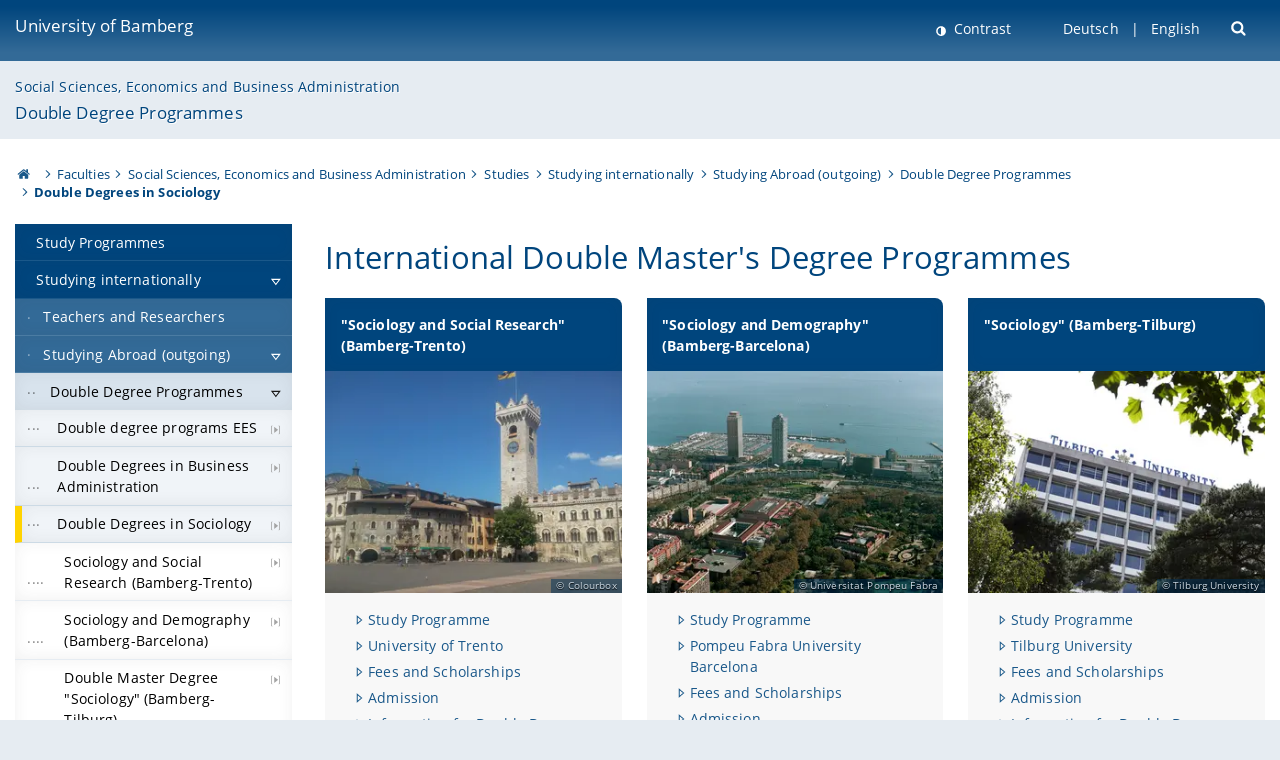

--- FILE ---
content_type: text/html; charset=utf-8
request_url: https://www.uni-bamberg.de/en/dd-sowi/sociology/
body_size: 7130
content:
<!DOCTYPE html>
<html lang="en">
<head>

<meta charset="utf-8">
<!-- 
	featured by elementare teilchen GmbH, www.elementare-teilchen.de

	This website is powered by TYPO3 - inspiring people to share!
	TYPO3 is a free open source Content Management Framework initially created by Kasper Skaarhoj and licensed under GNU/GPL.
	TYPO3 is copyright 1998-2026 of Kasper Skaarhoj. Extensions are copyright of their respective owners.
	Information and contribution at https://typo3.org/
-->



<title>Double Degrees in Sociology - Double Degree Programmes </title>
<meta name="generator" content="TYPO3 CMS">
<meta name="viewport" content="width=device-width, initial-scale=1">
<meta name="twitter:card" content="summary">
<meta name="revisit-after" content="7 days">


<link rel="stylesheet" href="/typo3temp/assets/css/0e161fa31ef1359d8d20987651f196ee.css?1728045045" media="all" nonce="c7E1Q1my9CUp85ZqzVTSEVkN03MQwLIa1ZlYQiD2qi-J2p2sGs8oCw">
<link rel="stylesheet" href="/_assets/8ff03e32fdbff3962349cc6e17c99f7d/Css/MediaAlbum.css?1732185887" media="all" nonce="c7E1Q1my9CUp85ZqzVTSEVkN03MQwLIa1ZlYQiD2qi-J2p2sGs8oCw">
<link rel="stylesheet" href="/_assets/47400bb84e4e0324cd1d0a84db430fe5/Css/styles.css?1741641568" media="all" nonce="c7E1Q1my9CUp85ZqzVTSEVkN03MQwLIa1ZlYQiD2qi-J2p2sGs8oCw">
<link href="/_frontend/bundled/assets/screen-D2VbbZ-P.css?1769786275" rel="stylesheet" nonce="c7E1Q1my9CUp85ZqzVTSEVkN03MQwLIa1ZlYQiD2qi-J2p2sGs8oCw" >






<link rel="icon" type="image/png" href="/_frontend/siteunibamberg/favicon/favicon-96x96.png" sizes="96x96" />
        <link rel="icon" type="image/svg+xml" href="/_frontend/siteunibamberg/favicon/favicon.svg" />
        <link rel="shortcut icon" href="/_frontend/siteunibamberg/favicon/favicon.ico" />
        <link rel="apple-touch-icon" sizes="180x180" href="/_frontend/siteunibamberg/favicon/apple-touch-icon.png" />
        <link rel="manifest" href="">
<link rel="canonical" href="https://www.uni-bamberg.de/en/ma-dd-sociology/"/>

<link rel="alternate" hreflang="de" href="https://www.uni-bamberg.de/dd-sowi/soziologie/"/>
<link rel="alternate" hreflang="en-US" href="https://www.uni-bamberg.de/en/dd-sowi/sociology/"/>
<link rel="alternate" hreflang="x-default" href="https://www.uni-bamberg.de/dd-sowi/soziologie/"/>

<script type="application/ld+json">[{"@context":"https:\/\/www.schema.org","@type":"BreadcrumbList","itemListElement":[{"@type":"ListItem","position":1,"item":{"@id":"https:\/\/www.uni-bamberg.de\/en\/","name":"Homepage University of Bamberg"}},{"@type":"ListItem","position":2,"item":{"@id":"https:\/\/www.uni-bamberg.de\/en\/faculties\/","name":"Faculties"}},{"@type":"ListItem","position":3,"item":{"@id":"https:\/\/www.uni-bamberg.de\/en\/sowi\/","name":"Social Sciences, Economics and Business Administration"}},{"@type":"ListItem","position":4,"item":{"@id":"https:\/\/www.uni-bamberg.de\/en\/sowi\/studies\/","name":"Studies"}},{"@type":"ListItem","position":5,"item":{"@id":"https:\/\/www.uni-bamberg.de\/en\/sowi\/studies\/studying-internationally\/","name":"Studying internationally"}},{"@type":"ListItem","position":6,"item":{"@id":"https:\/\/www.uni-bamberg.de\/en\/sowi\/studies\/studying-internationally\/studying-abroad-outgoing\/","name":"Studying Abroad (outgoing)"}},{"@type":"ListItem","position":7,"item":{"@id":"https:\/\/www.uni-bamberg.de\/en\/dd-sowi\/","name":"Double Degree Programmes"}},{"@type":"ListItem","position":8,"item":{"@id":"https:\/\/www.uni-bamberg.de\/en\/ma-dd-sociology\/","name":"Double Degrees in Sociology"}}]}]</script>
</head>
<body class="page  page--default  act-responsive "
	      data-page="103112" data-rootline="18944 62 212 133764 133779 133786 137377 103112 "><nav class="page__skiplinks"><ul><li><a href="#nav-main">zur Hauptnavigation springen</a></li><li><a href="#content-main">zum Inhaltsbereich springen</a></li></ul></nav><div class="responsive"></div><div id="top" class="page__wrapper"><header class="page-head-mobile no-print"><div data-headroom class="page-head-mobile__item  clearfix "><nav class="page-head-mobile__nav"><a class="page-head-mobile__nav__link  js-show-nav" href="#" title="Navigation"></a></nav><div class="page-head-mobile__brand"><a href="/en/" title="University of Bamberg">University of Bamberg</a></div><a class="[ page-head__search-hint ] js-search-toggle" href="#" title="Suche"><span class="u-visually-hidden">
						open search form
					</span></a></div><div class="page-content__nav-parents"><div class="nav-parents__button"><a href="#" class="nav-parents__button--link  [ link-list__link ] js-show-nav-parents" title="Navigation">
						You are here
					</a></div><nav class="nav-parents"><ul class="nav-parents__list  [ link-list ]"><li class="[ nav-parents__item  nav-parent__item--parent ]  link-list__item" ><a href="/en/" class="nav-parents__link  [ link-list__link ]" title="The University of Bamberg&#039;s academic profile is rooted in the humanities, social and economic sciences, human sciences and computer sciences.">Homepage University of Bamberg</a></li><li class="[ nav-parents__item  nav-parent__item--parent ]  link-list__item" ><a href="/en/faculties/" class="nav-parents__link  [ link-list__link ]" title="a) Humanities b) Social Sciences, Economics, Business Administration c) Human Sciences, Education d) Information Systems, Computer Sciences">Faculties</a></li><li class="[ nav-parents__item  nav-parent__item--parent ]  link-list__item" ><a href="/en/sowi/" class="nav-parents__link  [ link-list__link ]" title="Social Sciences, Economics and Business Administration">Social Sciences, Economics and Business Administration</a></li><li class="[ nav-parents__item  nav-parent__item--parent ]  link-list__item" ><a href="/en/sowi/studies/" class="nav-parents__link  [ link-list__link ]" title="Studies">Studies</a></li><li class="[ nav-parents__item  nav-parent__item--parent ]  link-list__item" ><a href="/en/sowi/studies/studying-internationally/" class="nav-parents__link  [ link-list__link ]" title="Studying internationally">Studying internationally</a></li><li class="[ nav-parents__item  nav-parent__item--parent ]  link-list__item" ><a href="/en/sowi/studies/studying-internationally/studying-abroad-outgoing/" class="nav-parents__link  [ link-list__link ]" title="Studying Abroad (outgoing)">Studying Abroad (outgoing)</a></li><li class="[ nav-parents__item  nav-parent__item--parent ]  link-list__item" ><a href="/en/dd-sowi/" class="nav-parents__link  [ link-list__link ]" title="Double Degree Programmes">Double Degree Programmes</a></li><li class="[ nav-parents__item  nav-parent__item--parent ]  link-list__item" ><a href="/en/dd-sowi/sociology/" class="nav-parents__link  [ link-list__link ]" title="Double Degrees in Sociology">Double Degrees in Sociology</a></li></ul></nav></div><div class="[ page-head__search  page-head__search--mobile ]  js-search"><form class="search-global search-global--mobile js-search-global-form" action="https://www.google.com"><fieldset><label class="search-global__option js-search-option is-active" data-search-option="Unibamberg">
                    www.uni-bamberg.de
                    <input type="radio" name="searchOption" value="www.uni-bamberg.de"/></label><label class="search-global__option js-search-option" data-search-option="Univis">
                    univis.uni-bamberg.de
                    <input type="radio" name="searchOption" value="univis.uni-bamberg.de"/></label><label class="search-global__option js-search-option" data-search-option="Fis">
                    fis.uni-bamberg.de
                    <input type="radio" name="searchOption" value="fis.uni-bamberg.de"/></label></fieldset><fieldset><input name="q" type="text" class="search__input js-search-global-input" placeholder="Search with Google" aria-label="search"/><button type="submit" class="search__submit  js-search-global-submit" title="start searching"><span class="u-visually-hidden">start searching</span></button><div class="search__engines-container"><label class="search__engine  js-search-engine is-active" data-search-engine="Google"><input class="u-visually-hidden" type="radio" name="searchEngine" value="https://www.google.de/search"><span class="search__engine-icon search__engine-icon-google"></span><span class="u-visually-hidden">Google</span></label><label class="search__engine  js-search-engine" data-search-engine="Ecosia"><input class="u-visually-hidden" type="radio" name="searchEngine" value="https://www.ecosia.org/search"><span class="search__engine-icon search__engine-icon-ecosia"></span><span class="u-visually-hidden">Ecosia</span></label><label class="search__engine  js-search-engine" data-search-engine="Bing"><input class="u-visually-hidden" type="radio" name="searchEngine" value="https://www.bing.com/search"><span class="search__engine-icon search__engine-icon-bing"></span><span class="u-visually-hidden">Bing</span></label></div></fieldset><button type="button" class="search-global__close js-search-toggle"><span class="u-visually-hidden">close search form</span></button></form></div></header><header class="page-head"><div class="page-head__item  clearfix  [ box  box--large  box--brand-1st ]  [ rounded--topright--large  rounded--topleft ]  gradient--header"><div class="page-head__brand"><div class="page-head__logo"><a href="/en/" title="University of Bamberg"><span class="page-head__logo__img page-head__logo__img--en">&nbsp; </span> University of Bamberg</a></div></div><div class="page-head__useractions no-print"><div class="[ page-head__contrast ]"><div class="contrastx"><et-state-toggle active-class="t-contrast" inactive-class="" cookie="contrastTheme" el="body"><button
                                    type="button"
                                    class="contrast__button"
                                >
                                    Contrast
                                </button></et-state-toggle></div></div><div class="[ page-head__language ]"><nav class="nav-language"><ul class="[ list-inline  link-list  list-inline--delimited  list-inline--delimited-shadow  list-inline--delimited-bright  list-inline--delimited-large  ][ nav-language__list ]  js-lang-list"><li data-testid="language-link" class="list-inline__item  nav-language__item--mobile [ c-nav-lang__link ]"><a href="/dd-sowi/soziologie/">Deutsch</a></li><li data-testid="language-link" class="list-inline__item  nav-language__item--mobile  [ c-nav-lang__link  c-nav-lang__link--active ]">English</li></ul></nav></div><div class="[ page-head__search ]"><button class="search__toggle js-search-toggle" type="button"><span class="u-visually-hidden">Suche öffnen</span></button></div></div><div class="[ page-head__search-overlay ] rounded--topleft rounded--topright--large js-search"><form class="search-global js-search-global-form" action="https://www.google.com"><fieldset><label class="search-global__option js-search-option is-active" data-search-option="Unibamberg">
                    www.uni-bamberg.de
                    <input type="radio" name="searchOption" value="www.uni-bamberg.de"/></label><label class="search-global__option js-search-option" data-search-option="Univis">
                    univis.uni-bamberg.de
                    <input type="radio" name="searchOption" value="univis.uni-bamberg.de"/></label><label class="search-global__option js-search-option" data-search-option="Fis">
                    fis.uni-bamberg.de
                    <input type="radio" name="searchOption" value="fis.uni-bamberg.de"/></label></fieldset><fieldset><input name="q" type="text" class="search__input js-search-global-input" placeholder="Search with Google" aria-label="search"/><button type="submit" class="search__submit  js-search-global-submit" title="start searching"><span class="u-visually-hidden">start searching</span></button><div class="search__engines-container"><label class="search__engine  js-search-engine is-active" data-search-engine="Google"><input class="u-visually-hidden" type="radio" name="searchEngine" value="https://www.google.de/search"><span class="search__engine-icon search__engine-icon-google"></span><span class="u-visually-hidden">Google</span></label><label class="search__engine  js-search-engine" data-search-engine="Ecosia"><input class="u-visually-hidden" type="radio" name="searchEngine" value="https://www.ecosia.org/search"><span class="search__engine-icon search__engine-icon-ecosia"></span><span class="u-visually-hidden">Ecosia</span></label><label class="search__engine  js-search-engine" data-search-engine="Bing"><input class="u-visually-hidden" type="radio" name="searchEngine" value="https://www.bing.com/search"><span class="search__engine-icon search__engine-icon-bing"></span><span class="u-visually-hidden">Bing</span></label></div></fieldset><button type="button" class="search-global__close js-search-toggle"><span class="u-visually-hidden">close search form</span></button></form></div></div><div class="page-head__sector  [ box  box--brand-1st-light ] "><div class="sector__logo"></div><p class="[ sector__title  sector__title2 ]"><a href="/en/sowi/">Social Sciences, Economics and Business Administration</a></p><p class="[ sector__title  sector__title1 ]"><a href="/en/dd-sowi/">Double Degree Programmes</a></p></div><div class="page-head__breadcrumb  [ stripe ]  js-breadcrumb"><ol class="nav-breadcrumb  nav-breadcrumb--delimited list-inline"><li class="nav-breadcrumb__item"><a href="/en/" class="icon--home">&nbsp;<span class="u-visually-hidden">University of bamberg</span></a></li><li class="nav-breadcrumb__item" ><a href="/en/faculties/" class="nav-breadcrumb__link" title="a) Humanities b) Social Sciences, Economics, Business Administration c) Human Sciences, Education d) Information Systems, Computer Sciences">Faculties</a></li><li class="nav-breadcrumb__item" ><a href="/en/sowi/" class="nav-breadcrumb__link" title="Social Sciences, Economics and Business Administration">Social Sciences, Economics and Business Administration</a></li><li class="nav-breadcrumb__item" ><a href="/en/sowi/studies/" class="nav-breadcrumb__link" title="Studies">Studies</a></li><li class="nav-breadcrumb__item" ><a href="/en/sowi/studies/studying-internationally/" class="nav-breadcrumb__link" title="Studying internationally">Studying internationally</a></li><li class="nav-breadcrumb__item" ><a href="/en/sowi/studies/studying-internationally/studying-abroad-outgoing/" class="nav-breadcrumb__link" title="Studying Abroad (outgoing)">Studying Abroad (outgoing)</a></li><li class="nav-breadcrumb__item" ><a href="/en/dd-sowi/" class="nav-breadcrumb__link" title="Double Degree Programmes">Double Degree Programmes</a></li><li class="[ nav-breadcrumb__item  nav-breadcrumb__item--active ]">Double Degrees in Sociology</li></ol></div></header><main class="page-content"><div class="page-content__nav" id="nav-main"><!-- Start nav-mobile --><nav class="nav-mobile  js-nav-panel" data-ui-component="Mobile navigation"><div class="page-content__sector [ box  box--brand-1st-light ] ">
						Website section:
						<p class="[ sector__title  sector__title2 ]"><a href="/en/sowi/">Social Sciences, Economics and Business Administration</a></p><p class="[ sector__title  sector__title1 ]"><a href="/en/dd-sowi/">Double Degree Programmes</a></p></div><div class="page-content__useractions"><et-state-toggle active-class="t-contrast" inactive-class="" cookie="contrastTheme" el="body"><button type="button" class="page-content__contrast contrast__button  link-list__item__link contrastx--mobile  contrastx">
                                Contrast
                            </button></et-state-toggle><button class="[ page-content__language-hint ]  js-toggle-lang">
							Language
						</button><div class="page-content__language"><nav class=" [ nav-language  nav-language--mobile ] js-lang"><ul class="[ list-inline  link-list  list-inline--delimited  list-inline--delimited-shadow  list-inline--delimited-bright  list-inline--delimited-large  ][ nav-language__list ]  js-lang-list"><li data-testid="language-link" class="list-inline__item  nav-language__item--mobile [ c-nav-lang__link ]"><a href="/dd-sowi/soziologie/">Deutsch</a></li><li data-testid="language-link" class="list-inline__item  nav-language__item--mobile  [ c-nav-lang__link  c-nav-lang__link--active ]">English</li></ul></nav></div></div><nav class="nav-sector " data-ui-component="Sector navigation"><ul class="nav-sector__container  [ link-list ]"><li class="[ nav-sector__item  nav-sector__item--flyout  nav-sector__item--first ]  link-list__item" data-page="133789"><a href="/en/sowi/studies/study-programmes/" class="nav-sector__link  [ link-list__link ]"><span class="nav-sector__link-text">Study Programmes</span></a></li><li class="[ nav-sector__item  nav-sector__item--parent  nav-sector__item--flyout ]  [ link-list__item ]" data-page="133779"><a href="/en/sowi/studies/studying-internationally/" class="nav-sector__link  [ link-list__link ]  js-nav-sector__link--has-subpages"><span class="nav-sector__link-text">Studying internationally</span><span class="nav-sector__expand js-expand"></span></a><ul class="[ nav-sector__container  nav-sector__container--level-2 ]  [ link-list ]"><li class="[ nav-sector__item  nav-sector__item--flyout  nav-sector__item--first ]  link-list__item" data-page="150288"><a href="/en/sowi/studies/studying-internationally/teachers-and-researchers/" class="nav-sector__link  [ link-list__link ]"><span class="nav-sector__link-text">Teachers and Researchers</span></a></li><li class="[ nav-sector__item  nav-sector__item--parent  nav-sector__item--flyout ]  [ link-list__item ]" data-page="133786"><a href="/en/sowi/studies/studying-internationally/studying-abroad-outgoing/" class="nav-sector__link  [ link-list__link ]  js-nav-sector__link--has-subpages"><span class="nav-sector__link-text">Studying Abroad (outgoing)</span><span class="nav-sector__expand js-expand"></span></a><ul class="[ nav-sector__container  nav-sector__container--level-3 ]  [ link-list ]"><li class="[ nav-sector__item  nav-sector__item--parent  nav-sector__item--flyout  nav-sector__item--last ]  [ link-list__item ]" data-page="137377"><a href="/en/dd-sowi/" class="nav-sector__link  [ link-list__link ]  js-nav-sector__link--has-subpages"><span class="nav-sector__link-text">Double Degree Programmes</span><span class="nav-sector__expand js-expand"></span></a><ul class="[ nav-sector__container  nav-sector__container--level-4 ]  [ link-list ]"><li class="[ nav-sector__item  nav-sector__item--wouldbeparent  nav-sector__item--flyout  nav-sector__item--first ]  [ link-list__item ]" data-page="87596"><a href="/en/dd-sowi/european-economic-studies/" class="nav-sector__link  [ link-list__link ]"><span class="nav-sector__link-text">Double degree programs EES</span><span class="nav-sector__expand"></span></a></li><li class="[ nav-sector__item  nav-sector__item--wouldbeparent  nav-sector__item--flyout ]  [ link-list__item ]" data-page="149665"><a href="/en/dd-business-administration/" class="nav-sector__link  [ link-list__link ]"><span class="nav-sector__link-text">Double Degrees in Business Administration</span><span class="nav-sector__expand"></span></a></li><li class="[ nav-sector__item  nav-sector__item--wouldbeparent  nav-sector__item--flyout ]  [ link-list__item ]" data-page="103112"><a href="/en/dd-sowi/sociology/" class="nav-sector__link  [ link-list__link ]"><span class="nav-sector__link-text">Double Degrees in Sociology</span><span class="nav-sector__expand"></span></a><ul class="[ nav-sector__container  nav-sector__container--level-5 ]  [ link-list ]"><li class="[ nav-sector__item  nav-sector__item--wouldbeparent  nav-sector__item--flyout  nav-sector__item--first ]  [ link-list__item ]" data-page="103692"><a href="/en/dd-sowi/sociology/sociology-and-social-research-bamberg-trento/" class="nav-sector__link  [ link-list__link ]"><span class="nav-sector__link-text">Sociology and Social Research (Bamberg-Trento)</span><span class="nav-sector__expand"></span></a></li><li class="[ nav-sector__item  nav-sector__item--wouldbeparent  nav-sector__item--flyout ]  [ link-list__item ]" data-page="103773"><a href="/en/dd-sowi/sociology/sociology-and-demography-bamberg-barcelona/" class="nav-sector__link  [ link-list__link ]"><span class="nav-sector__link-text">Sociology and Demography (Bamberg-Barcelona)</span><span class="nav-sector__expand"></span></a></li><li class="[ nav-sector__item  nav-sector__item--wouldbeparent  nav-sector__item--flyout ]  [ link-list__item ]" data-page="122925"><a href="/en/dd-sowi/sociology/double-master-degree-sociology-bamberg-tilburg/" class="nav-sector__link  [ link-list__link ]"><span class="nav-sector__link-text">Double Master Degree "Sociology" (Bamberg-Tilburg)</span><span class="nav-sector__expand"></span></a></li><li class="[ nav-sector__item  nav-sector__item--flyout  nav-sector__item--last ]  link-list__item" data-page="161543"><a href="/en/dd-sowi/sociology/contact/" class="nav-sector__link  [ link-list__link ]"><span class="nav-sector__link-text">Contact</span></a></li></ul></li><li class="[ nav-sector__item  nav-sector__item--wouldbeparent  nav-sector__item--flyout  nav-sector__item--last ]  [ link-list__item ]" data-page="151212"><a href="/en/dd-sowi/political-science/" class="nav-sector__link  [ link-list__link ]"><span class="nav-sector__link-text">Double Degrees Political Science</span><span class="nav-sector__expand"></span></a></li></ul></li></ul></li><li class="[ nav-sector__item  nav-sector__item--parent  nav-sector__item--flyout  nav-sector__item--last ]  [ link-list__item ]" data-page="133785"><a href="/en/sowi/studies/studying-internationally/studying-in-bamberg/" class="nav-sector__link  [ link-list__link ]  js-nav-sector__link--has-subpages"><span class="nav-sector__link-text">Studying in Bamberg (incoming)</span><span class="nav-sector__expand js-expand"></span></a><ul class="[ nav-sector__container  nav-sector__container--level-3 ]  [ link-list ]"><li class="[ nav-sector__item  nav-sector__item--flyout  nav-sector__item--first ]  link-list__item" data-page="165049"><a href="/en/sowi/studies/studying-internationally/studying-in-bamberg/translate-to-english-doppelabschlussprogramme/" class="nav-sector__link  [ link-list__link ]"><span class="nav-sector__link-text">Double Degrees</span></a></li><li class="[ nav-sector__item  nav-sector__item--flyout  ]  link-list__item" data-page="150278"><a href="/en/sowi/studies/studying-internationally/studying-in-bamberg/regular-studies/" class="nav-sector__link  [ link-list__link ]"><span class="nav-sector__link-text">Regular studies</span></a></li><li class="[ nav-sector__item  nav-sector__item--flyout  nav-sector__item--last ]  link-list__item" data-page="150263"><a href="/en/sowi/studies/studying-internationally/studying-in-bamberg/exchange-studies/" class="nav-sector__link  [ link-list__link ]"><span class="nav-sector__link-text">Exchange studies</span></a></li></ul></li></ul></li><li class="[ nav-sector__item  nav-sector__item--flyout  ]  link-list__item" data-page="133768"><a href="/en/sowi/studies/study-and-examination-regulations-module-handbooks/" class="nav-sector__link  [ link-list__link ]"><span class="nav-sector__link-text">Study and examination regulations, module handbooks</span></a></li><li class="[ nav-sector__item  nav-sector__item--flyout  ]  link-list__item" data-page="133766"><a href="/en/sowi/studies/student-advisory-service/" class="nav-sector__link  [ link-list__link ]"><span class="nav-sector__link-text">Student advisory service</span></a></li><li class="[ nav-sector__item  nav-sector__item--parent  nav-sector__item--flyout ]  [ link-list__item ]" data-page="134992"><a href="/en/sowi/studies/doctorate-and-habilitation/" class="nav-sector__link  [ link-list__link ]  js-nav-sector__link--has-subpages"><span class="nav-sector__link-text">Doctorate and habilitation</span><span class="nav-sector__expand js-expand"></span></a><ul class="[ nav-sector__container  nav-sector__container--level-2 ]  [ link-list ]"><li class="[ nav-sector__item  nav-sector__item--parent  nav-sector__item--flyout  nav-sector__item--last ]  [ link-list__item ]" data-page="169688"><a href="/en/sowi/studies/doctorate-and-habilitation/doctoral-procedure/" class="nav-sector__link  [ link-list__link ]  js-nav-sector__link--has-subpages"><span class="nav-sector__link-text">Doctoral Procedure</span><span class="nav-sector__expand js-expand"></span></a><ul class="[ nav-sector__container  nav-sector__container--level-3 ]  [ link-list ]"><li class="[ nav-sector__item  nav-sector__item--flyout  nav-sector__item--first ]  link-list__item" data-page="169690"><a href="/en/sowi/studies/doctorate-and-habilitation/doctoral-procedure/admission-to-the-doctoral-procedure/" class="nav-sector__link  [ link-list__link ]"><span class="nav-sector__link-text">Admission to the Doctoral Procedure</span></a></li><li class="[ nav-sector__item  nav-sector__item--flyout  ]  link-list__item" data-page="169691"><a href="/en/sowi/studies/doctorate-and-habilitation/doctoral-procedure/submission-of-the-dissertation/" class="nav-sector__link  [ link-list__link ]"><span class="nav-sector__link-text">Submission of the Dissertation</span></a></li><li class="[ nav-sector__item  nav-sector__item--flyout  nav-sector__item--last ]  link-list__item" data-page="171422"><a href="/en/sowi/studies/doctorate-and-habilitation/doctoral-procedure/faq-en/" class="nav-sector__link  [ link-list__link ]"><span class="nav-sector__link-text">FAQ</span></a></li></ul></li></ul></li><li class="[ nav-sector__item  nav-sector__item--flyout  nav-sector__item--last ]  link-list__item" data-page="149876"><a href="/en/sowi/studies/prize-for-good-teaching/" class="nav-sector__link  [ link-list__link ]"><span class="nav-sector__link-text">Prize for good teaching</span></a></li></ul></nav></nav><!-- End nav-mobile --><aside class="page-content__nav-links  base-padding--mobile"><div id="c661981" class="  box box--teaserbox box--brand-5th
"><h2 class=""><a href="https://blog.uni-bamberg.de/forschung/2024/shanghai-ranking/" target="_blank" class="heading__link">
                Bamberg sociology again at the top of the Shanghai Ranking!
	        </a></h2><div class="ce-textpic ce-center ce-above"><div class="ce-bodytext"><p>In the internationally renowned <a href="https://www.shanghairanking.com/rankings/gras/2024/RS0505" target="_blank" rel="noreferrer">Shanghai-Ranking</a>, Bamberg Sociology will once again be among the top 100 worldwide in 2024 and will achieve top positions in the competition across Germany and Bavaria.</p><p class="MsoPlainText"><a href="https://blog.uni-bamberg.de/forschung/2024/shanghai-ranking/" target="_blank">Press release of the University of Bamberg</a> (only in German)</p></div></div></div></aside></div><!--TYPO3SEARCH_begin--><article id="content-main" class="page-content__content" ><section class="page-content__main page-content__main--full"><div id="c268428" class="[ gallery  gallery--3 ]  equal-height  js-equal-height"><h1 class="">
	        
                International Double Master's Degree Programmes
	        
	        </h1><div class="gallery__wrapper"><div class="page-content__item  gallery__item  headline-block headline-block--brand-1st
 equal-height__item js-equal-height__item u-hyphens"><div class='headline-block__header'><h2 class=" js-equal-height__headeritem"><a href="/en/dd-sowi/sociology/sociology-and-social-research-bamberg-trento/" class="heading__link">
                "Sociology and Social Research" (Bamberg-Trento)
	        </a></h2></div><div class="headline-block__wrapper"><div class="headline-block__img  ce-textpic"><et-copyright copyright-position="bottom-right"><a href="/en/dd-sowi/sociology/sociology-and-social-research-bamberg-trento/"><picture><source srcset="
                        
                                /fileadmin/_processed_/d/b/csm_TN_startbox_3_2_c8715dd0df.webp 494w,
                                /fileadmin/_processed_/d/b/csm_TN_startbox_3_2_03fbc2454b.webp 337w,
                                /fileadmin/_processed_/d/b/csm_TN_startbox_3_2_bf992b7608.webp 467w,
                                /fileadmin/_processed_/d/b/csm_TN_startbox_3_2_fd8c7263a1.webp 323w,
                                /fileadmin/_processed_/d/b/csm_TN_startbox_3_2_b6444ffe9e.webp 386w,
                                /fileadmin/_processed_/d/b/csm_TN_startbox_3_2_c7f0971862.webp 392w,
                            
                    "
                        type="image/webp"
                        sizes="(max-width: 540px) 92vw, (max-width: 720px) 44vw, (max-width: 980px) 46vw, (max-width: 1100px) 23vw, (max-width: 1300px) 23vw, 392px"
                ><img data-cr="Colourbox" loading="lazy" src="/fileadmin/_processed_/5/6/csm_TN_startbox_3_2_a8d5249964.webp" width="494" height="370" alt="" /></picture></a><span slot="copyright-text" class="ce-copyright">
                    Colourbox
                </span></et-copyright></div><div class="headline-block__body  [ box ]"><ul><li><a href="/en/dd-sowi/sociology/sociology-and-social-research-bamberg-trento/study-programme/">Study Programme</a></li><li><a href="/en/dd-sowi/sociology/sociology-and-social-research-bamberg-trento/university-of-trento/">University of Trento</a></li><li><a href="/en/dd-sowi/sociology/sociology-and-social-research-bamberg-trento/fees-and-scholarships/">Fees and Scholarships</a></li><li><a href="/en/dd-sowi/sociology/sociology-and-social-research-bamberg-trento/admission/">Admission</a></li><li><a href="/en/dd-sowi/sociology/sociology-and-social-research-bamberg-trento/information-for-double-degree-students/">Information for Double Degree Students</a></li><li><a href="/en/dd-sowi/sociology/sociology-and-demography-bamberg-barcelona/courses-offered-in-bamberg/">Courses offered in Bamberg</a></li><li><a href="/en/dd-sowi/sociology/sociology-and-social-research-bamberg-trento/contact/">Contact</a></li></ul><ul></ul></div></div></div><div class="page-content__item  gallery__item  headline-block headline-block--brand-1st
 equal-height__item js-equal-height__item u-hyphens"><div class='headline-block__header'><h2 class=" js-equal-height__headeritem"><a href="/en/dd-sowi/sociology/sociology-and-demography-bamberg-barcelona/" class="heading__link">
                "Sociology and Demography" (Bamberg-Barcelona)
	        </a></h2></div><div class="headline-block__wrapper"><div class="headline-block__img  ce-textpic"><et-copyright copyright-position="bottom-right"><a href="/en/dd-sowi/sociology/sociology-and-demography-bamberg-barcelona/"><picture><source srcset="
                        
                                /fileadmin/_processed_/3/b/csm_BCN_Starbox_3_2_653dde0fcf.webp 494w,
                                /fileadmin/_processed_/3/b/csm_BCN_Starbox_3_2_ed07222401.webp 337w,
                                /fileadmin/_processed_/3/b/csm_BCN_Starbox_3_2_5dcdf835c7.webp 467w,
                                /fileadmin/_processed_/3/b/csm_BCN_Starbox_3_2_ed7ddc4ff7.webp 323w,
                                /fileadmin/_processed_/3/b/csm_BCN_Starbox_3_2_bb62d60394.webp 386w,
                                /fileadmin/_processed_/3/b/csm_BCN_Starbox_3_2_0f6a4fccea.webp 392w,
                            
                    "
                        type="image/webp"
                        sizes="(max-width: 540px) 92vw, (max-width: 720px) 44vw, (max-width: 980px) 46vw, (max-width: 1100px) 23vw, (max-width: 1300px) 23vw, 392px"
                ><img data-cr="Universitat Pompeu Fabra" title="© Universitat Pompeu Fabra" loading="lazy" src="/fileadmin/_processed_/b/3/csm_BCN_Starbox_3_2_53046c2664.webp" width="494" height="370" alt="" /></picture></a><span slot="copyright-text" class="ce-copyright">
                    Universitat Pompeu Fabra
                </span></et-copyright></div><div class="headline-block__body  [ box ]"><ul><li><a href="/en/dd-sowi/sociology/sociology-and-demography-bamberg-barcelona/study-programme/">Study Programme</a></li><li><a href="/en/dd-sowi/sociology/sociology-and-demography-bamberg-barcelona/pompeu-fabra-university-barcelona/">Pompeu Fabra University Barcelona</a></li><li><a href="/en/dd-sowi/sociology/sociology-and-demography-bamberg-barcelona/fees-and-scholarships/">Fees and Scholarships</a></li><li><a href="/en/dd-sowi/sociology/sociology-and-demography-bamberg-barcelona/admission/">Admission</a></li><li><a href="/en/dd-sowi/sociology/sociology-and-demography-bamberg-barcelona/information-for-double-degree-students/">Information for Double Degree Students</a></li><li><a href="/en/dd-sowi/sociology/sociology-and-demography-bamberg-barcelona/courses-offered-in-bamberg/">Courses offered in Bamberg</a></li><li><a href="/en/dd-sowi/sociology/sociology-and-demography-bamberg-barcelona/contact/">Contact</a></li></ul><ul></ul></div></div></div><div class="page-content__item  gallery__item  headline-block headline-block--brand-1st
 equal-height__item js-equal-height__item u-hyphens"><div class='headline-block__header'><h2 class=" js-equal-height__headeritem"><a href="/en/dd-sowi/sociology/double-master-degree-sociology-bamberg-tilburg/" class="heading__link">
                "Sociology" (Bamberg-Tilburg)
	        </a></h2></div><div class="headline-block__wrapper"><div class="headline-block__img  ce-textpic"><et-copyright copyright-position="bottom-right"><a href="/en/dd-sowi/sociology/double-master-degree-sociology-bamberg-tilburg/"><picture><source srcset="
                        
                                /fileadmin/_processed_/5/d/csm_6068292715_fe3034bb2b_b_8293ba1418.webp 494w,
                                /fileadmin/_processed_/5/d/csm_6068292715_fe3034bb2b_b_9d0ed8a192.webp 337w,
                                /fileadmin/_processed_/5/d/csm_6068292715_fe3034bb2b_b_a86de95676.webp 467w,
                                /fileadmin/_processed_/5/d/csm_6068292715_fe3034bb2b_b_473e1ce92b.webp 323w,
                                /fileadmin/_processed_/5/d/csm_6068292715_fe3034bb2b_b_580a673535.webp 386w,
                                /fileadmin/_processed_/5/d/csm_6068292715_fe3034bb2b_b_7367ca2e58.webp 392w,
                            
                    "
                        type="image/webp"
                        sizes="(max-width: 540px) 92vw, (max-width: 720px) 44vw, (max-width: 980px) 46vw, (max-width: 1100px) 23vw, (max-width: 1300px) 23vw, 392px"
                ><img data-cr="Tilburg University" loading="lazy" src="/fileadmin/_processed_/c/3/csm_6068292715_fe3034bb2b_b_2404c0ed1a.webp" width="494" height="370" alt="" /></picture></a><span slot="copyright-text" class="ce-copyright">
                    Tilburg University
                </span></et-copyright></div><div class="headline-block__body  [ box ]"><ul><li><a href="/en/dd-sowi/sociology/double-master-degree-sociology-bamberg-tilburg/study-programme/">Study Programme</a></li><li><a href="/en/dd-sowi/sociology/double-master-degree-sociology-bamberg-tilburg/tilburg-university/">Tilburg University</a></li><li><a href="/en/dd-sowi/sociology/double-master-degree-sociology-bamberg-tilburg/fees-and-scholarships/">Fees and Scholarships</a></li><li><a href="/en/dd-sowi/sociology/double-master-degree-sociology-bamberg-tilburg/admission/">Admission</a></li><li><a href="/en/dd-sowi/sociology/double-master-degree-sociology-bamberg-tilburg/information-for-double-degree-students/">Information for Double Degree Students</a></li><li><a href="/en/dd-sowi/sociology/double-master-degree-sociology-bamberg-tilburg/courses-offered-in-bamberg/">Courses offered in Bamberg</a></li><li><a href="/en/dd-sowi/sociology/double-master-degree-sociology-bamberg-tilburg/contact/">Contact</a></li></ul></div></div></div></div></div><div id="c429122" class="ce  
"><div class="ce-textpic ce-right ce-intext"><div class="ce-bodytext"><p>International Double Degree Programmes are integrated study programmes at two&nbsp;universities in two different countries. Students study at both universities and obtain both national degrees.</p><h3><span class="exampleContent"><strong>Contact</strong></span></h3><h4><span class="exampleContent"></span></h4><h3>Double Degree coordination at the University of Bamberg</h3><p>Prof. Dr. Steffen Schindler</p><p><strong>Coordination office:</strong></p><p>Daniel Zeddel</p><p>Mail: <a href="#" data-mailto-token="kygjrm8bb,qmagmjmewYslg+zykzcpe,bc" data-mailto-vector="-2">dd.sociology(at)uni-bamberg.de</a></p><p>&nbsp;</p><p><span class="exampleContent"></span></p><p>&nbsp;</p></div></div></div></section><div class="container  container__totop  js-totop-link  is-pinned"><div class="c-totop"><a class="c-totop_link" href="#top" title="Scroll to top"></a></div></div></article><!--TYPO3SEARCH_end--></main></div><footer class="page-content__footer  [ stripe  stripe--content-footer ] "><div class="page-content-footer__wrapper "><div class="page-content-footer__inner-wrapper"><div class=""><p class="page-content-footer__item page-content-footer__descr"><span class="seitenid">Page 103112</span></p><nav class="page-content-footer__item page-content__nav-meta nav-meta"><ul class="[ list-inline ]"><li><a href="/en/sowi/kontaktnavigation/contact/">Contact</a></li><li><a href="/en/sowi/kontaktnavigation/legal/">Legal</a></li></ul></nav></div></div></div></footer><footer class="page-footer [ stripe  stripe--footer ]"><div class="container  container--footer  page-footer__container"><div class="page-footer__items"><nav class="page-footer__item  page-footer__nav" aria-labelledby="footer-headline-left"><p class="page-footer__item__headline" id="footer-headline-left">Online Services</p><div><ul><li><a href="https://fis.uni-bamberg.de/?locale=en" target="_blank" rel="noreferrer">FIS (Research Information System)</a></li><li><a href="/en/examinations-office/flexnow-for-students/">FlexNow2 for Students</a></li><li><a href="/en/examinations-office/flexnow-for-employees/">FlexNow2 for Employees</a></li><li><a href="https://qis.uni-bamberg.de/qisserver/rds?state=user&amp;type=0&amp;noDBAction=y&amp;init=y" target="_blank" rel="noreferrer">Portal for Students and Applicants of Master’s Degree Programmes</a></li><li><a href="https://o365.uni-bamberg.de/" target="_blank" rel="noreferrer">Office 365</a></li><li><a href="https://katalog.ub.uni-bamberg.de/vufind/?lng=en" target="_blank" rel="noreferrer">University Library Catalogue</a></li><li>Webmail:<br><a href="https://mailex.uni-bamberg.de/" target="_blank" rel="noreferrer">https://mailex.uni-bamberg.de</a><br><a href="https://o365.uni-bamberg.de/" target="_blank" rel="noreferrer">https://o365.uni-bamberg.de</a></li></ul></div></nav><nav class="page-footer__item  page-footer__nav" aria-labelledby="footer-headline-middle"><p class="page-footer__item__headline" id="footer-headline-middle">Main Menu</p><div><ul><li><a href="/en/university/">University</a></li><li><a href="/en/faculties/">Faculties</a></li><li><a href="/en/administration-and-institutions/">Administration &amp; Institutions</a></li><li><a href="/en/studies/">Studies</a></li><li><a href="/en/research/">Research</a></li><li><a href="/en/international/">International</a></li></ul></div></nav><section class="page-footer__item  page-footer__item--address  link-marker-none" aria-labelledby="footer-headline-right"><p class="page-footer__item__headline" id="footer-headline-right">Contact</p><div><p>University of Bamberg<br> Kapuzinerstraße 16<br> D-96047 Bamberg</p><p>Phone: +49 951 863-0<br> Email: <a href="#" data-mailto-token="kygjrm8nmqrYslg+zykzcpe,bc" data-mailto-vector="-2">post(at)uni-bamberg.de</a></p></div><div class="page-footer__socialmedia"><p class="page-footer__item__headline">Follow us</p><a class="link--instagram" href="https://www.instagram.com/uni_bamberg/" target="_blank" rel="noreferrer" title="Instagram" aria-label="Instagram">Instagram</a><a class="link--facebook" href="https://www.facebook.com/UniBamberg/" target="_blank" rel="noreferrer" title="Facebook" aria-label="Facebook">Facebook</a><a class="link--bluesky" href="https://bsky.app/profile/uni-bamberg.de" target="_blank" rel="noreferrer" title="Bluesky" aria-label="Bluesky">Bluesky</a><a class="link--tiktok" href="https://www.tiktok.com/@unibamberg" target="_blank" rel="noreferrer" title="Tiktok" aria-label="Tiktok">Toktok</a><br/><a href="/universitaet/aktuelles/newsletter-abonnieren/" title="Subscribe to newsletter" class="link--newsletter">Subscribe to newsletter</a></div></section></div></div></footer><script nonce="c7E1Q1my9CUp85ZqzVTSEVkN03MQwLIa1ZlYQiD2qi-J2p2sGs8oCw">
            
            var _paq = _paq || [];
            _paq.push(["disableCookies"]);
            _paq.push(['trackPageView']);
            _paq.push(['enableLinkTracking']);
            _paq.push(['addDownloadExtensions', "html|html"]);
            (function() {
                var u="//matomo.www.uni-bamberg.de/";
                _paq.push(['setTrackerUrl', u+'piwik.php']);
                _paq.push(['setSiteId', 1]);
                if (typeof addTrackerId !== 'undefined') {
                    _paq.push([ 'addTracker', u+'piwik.php', addTrackerId ]);
                }
                var d=document, g=d.createElement('script'), s=d.getElementsByTagName('script')[0];
                g.type='text/javascript'; g.async=true; g.defer=true; g.src=u+'piwik.js'; s.parentNode.insertBefore(g,s);
            })();
        </script><noscript><img src="//matomo.www.uni-bamberg.de/piwik.php?idsite=1" style="border:0;" alt=""></noscript>




<script id="powermail_conditions_container" data-condition-uri="https://www.uni-bamberg.de/en/dd-sowi/sociology/?type=3132"></script>

<script src="/_assets/948410ace0dfa9ad00627133d9ca8a23/JavaScript/Powermail/Form.min.js?1760518844" defer="defer" nonce="c7E1Q1my9CUp85ZqzVTSEVkN03MQwLIa1ZlYQiD2qi-J2p2sGs8oCw"></script>
<script src="/_assets/6b4f2a2766cf7ae23f682cf290eb0950/JavaScript/PowermailCondition.min.js?1763136161" defer="defer" nonce="c7E1Q1my9CUp85ZqzVTSEVkN03MQwLIa1ZlYQiD2qi-J2p2sGs8oCw"></script>
<script src="/_assets/47400bb84e4e0324cd1d0a84db430fe5/JavaScript/decode.js?1741641568" nonce="c7E1Q1my9CUp85ZqzVTSEVkN03MQwLIa1ZlYQiD2qi-J2p2sGs8oCw"></script>
<script async="async" src="/typo3temp/assets/js/59cb7c5e3fccb968fb36c2e97ef8bf95.js?1765795484"></script>
<script type="module" src="/_frontend/bundled/assets/main-B6c5PWVy.js?1769786275" nonce="c7E1Q1my9CUp85ZqzVTSEVkN03MQwLIa1ZlYQiD2qi-J2p2sGs8oCw"></script>


</body>
</html>